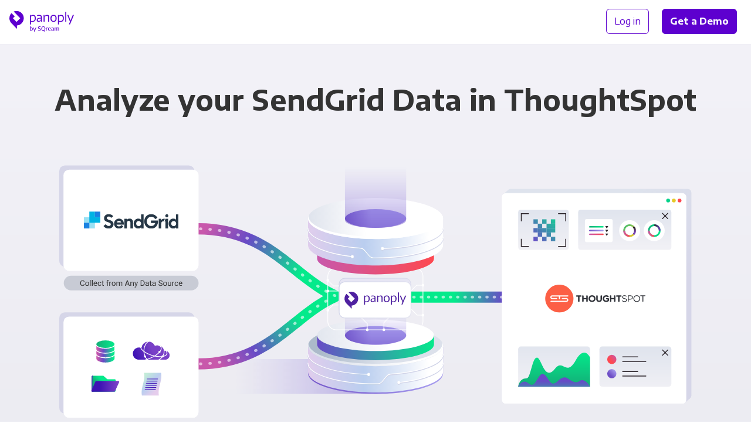

--- FILE ---
content_type: text/html; charset=utf-8
request_url: https://fast.wistia.net/embed/iframe/hsxgezih4v?videoFoam=true
body_size: 1937
content:
<!DOCTYPE html>
<html>
<head>
<meta content='width=device-width, user-scalable=no' name='viewport'>
<meta content='noindex' name='robots'>
<meta content='noindex,indexifembedded' name='googlebot'>
<title>SaaSTR 2019 Animated Video_Jan29</title>
<link rel="alternate" type="application/json+oembed" href="https://fast.wistia.com/oembed.json?url=https%3A%2F%2Ffast.wistia.com%2Fembed%2Fiframe%2Fhsxgezih4v" title="SaaSTR 2019 Animated Video_Jan29" />
<meta name="twitter:card" content="player" />
<meta name="twitter:site" content="@wistia" />
<meta name="twitter:title" content="SaaSTR 2019 Animated Video_Jan29" />
<meta name="twitter:url" content="https://fast.wistia.net/embed/iframe/hsxgezih4v?twitter=true" />
<meta name="twitter:description" content="30 sec video" />
<meta name="twitter:image" content="https://embed-ssl.wistia.com/deliveries/80332e8c85984dddcfcb4b207898331a7c4e2bcb/file.jpg" />
<meta name="twitter:player" content="https://fast.wistia.net/embed/iframe/hsxgezih4v?twitter=true" />
<meta name="twitter:player:width" content="435" />
<meta name="twitter:player:height" content="245" />

<script>
  window._inWistiaIframe = true;
</script>
<style>
  html, body {margin:0;padding:0;overflow:hidden;height:100%;}
  object {border:0;}
  #wistia_video,.wistia_embed {height:100%;width:100%;}
</style>
</head>
<body>
<script>
  function addWindowListener (type, callback) {
    if (window.addEventListener) {
      window.addEventListener(type, callback, false);
    } else if (window.attachEvent) {
      window.attachEvent('on' + type, callback);
    }
  }
  
  window.wistiaPostMessageQueue = [];
  addWindowListener('message', function (event) {
    if (!window._wistiaHasInitialized) {
      wistiaPostMessageQueue.push(event);
    }
  });
</script>
<link as='script' crossorigin='anonymous' href='//fast.wistia.net/assets/external/insideIframe.js' rel='modulepreload'>
<script async src='//fast.wistia.net/assets/external/E-v1.js'></script>
<div class='wistia_embed' id='wistia_video'></div>
<script>
  const swatchPreference =  true;
  if (swatchPreference) {
    document.getElementById('wistia_video').innerHTML = '<div class="wistia_swatch" style="height:100%;left:0;opacity:0;overflow:hidden;position:absolute;top:0;transition:opacity 200ms;width:100%;"><img src="https://fast.wistia.net/embed/medias/hsxgezih4v/swatch" style="filter:blur(5px);height:100%;object-fit:contain;width:100%;" alt="" aria-hidden="true" onload="this.parentNode.style.opacity=1;" /></div>';
  }
</script>
<script>
  window._wq = window._wq || [];
  window._wq.push(function (W) {
    W.iframeInit({"accountId":507912,"accountKey":"wistia-production_507912","analyticsHost":"https://distillery.wistia.net","formsHost":"https://app.wistia.com","formEventsApi":"/form-stream/1.0.0","aspectRatio":1.7777777777777777,"assets":[{"is_enhanced":false,"type":"original","slug":"original","display_name":"Original File","details":{},"width":1920,"height":1080,"size":11388824,"bitrate":2957,"public":true,"status":2,"progress":1.0,"url":"https://embed-ssl.wistia.com/deliveries/b1db3b67f8bc08ca85fef36f7726424b.bin","created_at":1549923092},{"is_enhanced":false,"type":"iphone_video","slug":"mp4_h264_249k","display_name":"360p","details":{},"container":"mp4","codec":"h264","width":640,"height":360,"ext":"mp4","size":957329,"bitrate":249,"public":true,"status":2,"progress":1.0,"metadata":{"max_bitrate":38428,"average_bitrate":36820,"early_max_bitrate":104486},"url":"https://embed-ssl.wistia.com/deliveries/568b0ecfc21f6f0a44a75e9e190848b8a286c58d.bin","created_at":1549923092,"segment_duration":3,"opt_vbitrate":1200},{"is_enhanced":false,"type":"mp4_video","slug":"mp4_h264_187k","display_name":"224p","details":{},"container":"mp4","codec":"h264","width":400,"height":224,"ext":"mp4","size":720505,"bitrate":187,"public":true,"status":2,"progress":1.0,"metadata":{"max_bitrate":11405,"average_bitrate":11033,"early_max_bitrate":12784},"url":"https://embed-ssl.wistia.com/deliveries/7965875f1fcdb91f314e3a38ed2fca74a9c25df3.bin","created_at":1549923092,"segment_duration":3,"opt_vbitrate":300},{"is_enhanced":false,"type":"md_mp4_video","slug":"mp4_h264_302k","display_name":"540p","details":{},"container":"mp4","codec":"h264","width":960,"height":540,"ext":"mp4","size":1161918,"bitrate":302,"public":true,"status":2,"progress":1.0,"metadata":{"max_bitrate":51342,"average_bitrate":43266,"early_max_bitrate":59161},"url":"https://embed-ssl.wistia.com/deliveries/a5b5005366df2d45292c10651f8df4949b0fdcba.bin","created_at":1549923092,"segment_duration":3,"opt_vbitrate":1800},{"is_enhanced":false,"type":"hd_mp4_video","slug":"mp4_h264_382k","display_name":"720p","details":{},"container":"mp4","codec":"h264","width":1280,"height":720,"ext":"mp4","size":1470277,"bitrate":382,"public":true,"status":2,"progress":1.0,"metadata":{"max_bitrate":66663,"average_bitrate":53620,"early_max_bitrate":78755},"url":"https://embed-ssl.wistia.com/deliveries/0add75b42d93f96fb1009a72f9127e0fc59301a2.bin","created_at":1549923092,"segment_duration":3,"opt_vbitrate":3750},{"is_enhanced":false,"type":"hd_mp4_video","slug":"mp4_h264_552k","display_name":"1080p","details":{},"container":"mp4","codec":"h264","width":1920,"height":1080,"ext":"mp4","size":2123141,"bitrate":552,"public":true,"status":2,"progress":1.0,"metadata":{"max_bitrate":99393,"average_bitrate":75795,"early_max_bitrate":118885},"url":"https://embed-ssl.wistia.com/deliveries/a38c676fd62b94be2fdc9ca37378118df715b832.bin","created_at":1549923092,"segment_duration":3,"opt_vbitrate":5625},{"is_enhanced":false,"type":"still_image","slug":"still_image_1920x1080","display_name":"Thumbnail Image","details":{},"width":1920,"height":1080,"ext":"jpg","size":206339,"bitrate":0,"public":true,"status":2,"progress":1.0,"metadata":{},"url":"https://embed-ssl.wistia.com/deliveries/80332e8c85984dddcfcb4b207898331a7c4e2bcb.bin","created_at":1549923092},{"is_enhanced":false,"type":"storyboard","slug":"storyboard_2000x678","display_name":"Storyboard","details":{},"width":2000,"height":678,"ext":"jpg","size":181345,"bitrate":0,"public":true,"status":2,"progress":1.0,"metadata":{"frame_count":60,"aspect_ratio":1.77778,"frame_height":113,"frame_width":200},"url":"https://embed-ssl.wistia.com/deliveries/2ceb77ee3ab180cc635bc436edcc326c26f2970b.bin","created_at":1549923092}],"branding":false,"createdAt":1549923092,"distilleryUrl":"https://distillery.wistia.com/x","duration":30.031,"enableCustomerLogo":true,"firstEmbedForAccount":false,"firstShareForAccount":false,"availableTranscripts":[],"hashedId":"hsxgezih4v","mediaId":40030914,"mediaKey":"wistia-production_40030914","mediaType":"Video","name":"SaaSTR 2019 Animated Video_Jan29","preloadPreference":null,"progress":1.0,"protected":false,"projectId":4075920,"seoDescription":"an Event Demo Video 2019 video","showAbout":true,"status":2,"type":"Video","playableWithoutInstantHls":true,"stats":{"loadCount":1462368,"playCount":50785,"uniqueLoadCount":1211422,"uniquePlayCount":48508,"averageEngagement":0.717184},"trackingTransmitInterval":20,"liveStreamEventDetails":null,"integrations":{"google_analytics":true},"hls_enabled":true,"embed_options":{"opaqueControls":false,"playerColor":"6744b1","playerColorGradient":{"on":false,"colors":[["#4daa69",0],["#b3ffcf",1]]},"plugin":{},"volumeControl":"true","fullscreenButton":"true","controlsVisibleOnLoad":"true","bpbTime":"false","vulcan":true,"branding":"false","showCustomerLogo":"false","newRoundedIcons":true,"shouldShowCaptionsSettings":true},"embedOptions":{"opaqueControls":false,"playerColor":"6744b1","playerColorGradient":{"on":false,"colors":[["#4daa69",0],["#b3ffcf",1]]},"plugin":{},"volumeControl":"true","fullscreenButton":"true","controlsVisibleOnLoad":"true","bpbTime":"false","vulcan":true,"branding":"false","showCustomerLogo":"false","newRoundedIcons":true,"shouldShowCaptionsSettings":true}}, {});
    window._wistiaHasInitialized = true;
  });
</script>
</body>
</html>


--- FILE ---
content_type: application/javascript;charset=utf-8
request_url: https://panoply.io/js/v2.js
body_size: 7544
content:


function isMobileBreakpoint(){return!window.matchMedia("(min-width: 767px)").matches}function isElementInViewport(e,t){t="number"==typeof t?t:0;var n=e.getBoundingClientRect(),i=window.innerHeight||document.documentElement.clientHeight,o=window.innerWidth||document.documentElement.clientWidth,r=n.top+t<=i&&n.top+n.height>=0+t,a=n.left<=o&&0<=n.left+n.width;return r&&a}function safeFactory(i,m,c){var v,h;if(function(){var e,t={lazyClass:"lazyload",loadedClass:"lazyloaded",loadingClass:"lazyloading",preloadClass:"lazypreload",errorClass:"lazyerror",autosizesClass:"lazyautosizes",srcAttr:"data-src",srcsetAttr:"data-srcset",sizesAttr:"data-sizes",minSize:40,customMedia:{},init:!0,expFactor:1.5,hFac:.8,loadMode:2,loadHidden:!0,ricTimeout:0,throttleDelay:125};for(e in h=i.lazySizesConfig||i.lazysizesConfig||{},t)e in h||(h[e]=t[e])}(),!m||!m.getElementsByClassName)return{init:function(){},cfg:h,noSupport:!0};var n,o,t,r,a,s,e,g,y,u,w,l,p,E,b,_,L,S,A,d,f,C,z,q,k,x,T,$,M,N,D,B,I,W,R,F,P,H,V,O,X,j,U,Y,Q,G=m.documentElement,J=i.HTMLPictureElement,K="addEventListener",Z="getAttribute",ee=i[K].bind(i),te=i.setTimeout,ne=i.requestAnimationFrame||te,ie=i.requestIdleCallback,oe=/^picture$/i,re=["load","error","lazyincluded","_lazyloaded"],ae={},ce=Array.prototype.forEach,se=function(e,t){return ae[t]||(ae[t]=new RegExp("(\\s|^)"+t+"(\\s|$)")),ae[t].test(e[Z]("class")||"")&&ae[t]},le=function(e,t){se(e,t)||e.setAttribute("class",(e[Z]("class")||"").trim()+" "+t)},de=function(e,t){var n;(n=se(e,t))&&e.setAttribute("class",(e[Z]("class")||"").replace(n," "))},ue=function(t,n,e){var i=e?K:"removeEventListener";e&&ue(t,n),re.forEach(function(e){t[i](e,n)})},fe=function(e,t,n,i,o){var r=m.createEvent("Event");return n||(n={}),n.instance=v,r.initEvent(t,!i,!o),r.detail=n,e.dispatchEvent(r),r},me=function(e,t){var n;!J&&(n=i.picturefill||h.pf)?(t&&t.src&&!e[Z]("srcset")&&e.setAttribute("srcset",t.src),n({reevaluate:!0,elements:[e]})):t&&t.src&&(e.src=t.src)},ve=function(e,t){return(getComputedStyle(e,null)||{})[t]},he=function(e,t,n){for(n=n||e.offsetWidth;n<h.minSize&&t&&!e._lazysizesWidth;)n=t.offsetWidth,t=t.parentNode;return n},ge=(r=[],a=t=[],s=function(){var e=a;for(a=t.length?r:t,o=!(n=!0);e.length;)e.shift()();n=!1},(e=function(e,t){n&&!t?e.apply(this,arguments):(a.push(e),o||(o=!0,(m.hidden?te:ne)(s)))})._lsFlush=s,e),ye=function(n,e){return e?function(){ge(n)}:function(){var e=this,t=arguments;ge(function(){n.apply(e,t)})}},we=function(e){var n,i=0,o=h.throttleDelay,r=h.ricTimeout,t=function(){n=!1,i=c.now(),e()},a=ie&&49<r?function(){ie(t,{timeout:r}),r!==h.ricTimeout&&(r=h.ricTimeout)}:ye(function(){te(t)},!0);return function(e){var t;(e=!0===e)&&(r=33),n||(n=!0,(t=o-(c.now()-i))<0&&(t=0),e||t<9?a():te(a,t))}},pe=function(e){var t,n,i=99,o=function(){t=null,e()},r=function(){var e=c.now()-n;e<i?te(r,i-e):(ie||o)(o)};return function(){n=c.now(),t||(t=te(r,i))}},Ee=(d=/^img$/i,f=/^iframe$/i,C="onscroll"in i&&!/(gle|ing)bot/.test(navigator.userAgent),k=q=z=0,x=-1,T=function(e){k--,(!e||k<0||!e.target)&&(k=0)},$=function(e){return null==A&&(A="hidden"==ve(m.body,"visibility")),A||!("hidden"==ve(e.parentNode,"visibility")&&"hidden"==ve(e,"visibility"))},M=function(e,t){var n,i=e,o=$(e);for(b-=t,S+=t,_-=t,L+=t;o&&(i=i.offsetParent)&&i!=m.body&&i!=G;)(o=0<(ve(i,"opacity")||1))&&"visible"!=ve(i,"overflow")&&(n=i.getBoundingClientRect(),o=L>n.left&&_<n.right&&S>n.top-1&&b<n.bottom+1);return o},D=we(N=function(){var e,t,n,i,o,r,a,c,s,l,d,u,f=v.elements;if((w=h.loadMode)&&k<8&&(e=f.length)){for(t=0,x++;t<e;t++)if(f[t]&&!f[t]._lazyRace)if(!C||v.prematureUnveil&&v.prematureUnveil(f[t]))H(f[t]);else if((c=f[t][Z]("data-expand"))&&(r=1*c)||(r=q),l||(l=!h.expand||h.expand<1?500<G.clientHeight&&500<G.clientWidth?500:370:h.expand,d=(v._defEx=l)*h.expFactor,u=h.hFac,A=null,q<d&&k<1&&2<x&&2<w&&!m.hidden?(q=d,x=0):q=1<w&&1<x&&k<6?l:z),s!==r&&(p=innerWidth+r*u,E=innerHeight+r,a=-1*r,s=r),n=f[t].getBoundingClientRect(),(S=n.bottom)>=a&&(b=n.top)<=E&&(L=n.right)>=a*u&&(_=n.left)<=p&&(S||L||_||b)&&(h.loadHidden||$(f[t]))&&(y&&k<3&&!c&&(w<3||x<4)||M(f[t],r))){if(H(f[t]),o=!0,9<k)break}else!o&&y&&!i&&k<4&&x<4&&2<w&&(g[0]||h.preloadAfterLoad)&&(g[0]||!c&&(S||L||_||b||"auto"!=f[t][Z](h.sizesAttr)))&&(i=g[0]||f[t]);i&&!o&&H(i)}}),I=ye(B=function(e){var t=e.target;t._lazyCache?delete t._lazyCache:(T(e),le(t,h.loadedClass),de(t,h.loadingClass),ue(t,W),fe(t,"lazyloaded"))}),W=function(e){I({target:e.target})},R=function(e,t){try{e.contentWindow.location.replace(t)}catch(n){e.src=t}},F=function(e){var t,n=e[Z](h.srcsetAttr);(t=h.customMedia[e[Z]("data-media")||e[Z]("media")])&&e.setAttribute("media",t),n&&e.setAttribute("srcset",n)},P=ye(function(t,e,n,i,o){var r,a,c,s,l,d;(l=fe(t,"lazybeforeunveil",e)).defaultPrevented||(i&&(n?le(t,h.autosizesClass):t.setAttribute("sizes",i)),a=t[Z](h.srcsetAttr),r=t[Z](h.srcAttr),o&&(s=(c=t.parentNode)&&oe.test(c.nodeName||"")),d=e.firesLoad||"src"in t&&(a||r||s),l={target:t},le(t,h.loadingClass),d&&(clearTimeout(u),u=te(T,2500),ue(t,W,!0)),s&&ce.call(c.getElementsByTagName("source"),F),a?t.setAttribute("srcset",a):r&&!s&&(f.test(t.nodeName)?R(t,r):t.src=r),o&&(a||s)&&me(t,{src:r})),t._lazyRace&&delete t._lazyRace,de(t,h.lazyClass),ge(function(){var e=t.complete&&1<t.naturalWidth;d&&!e||(e&&le(t,"ls-is-cached"),B(l),t._lazyCache=!0,te(function(){"_lazyCache"in t&&delete t._lazyCache},9)),"lazy"==t.loading&&k--},!0)}),H=function(e){if(!e._lazyRace){var t,n=d.test(e.nodeName),i=n&&(e[Z](h.sizesAttr)||e[Z]("sizes")),o="auto"==i;(!o&&y||!n||!e[Z]("src")&&!e.srcset||e.complete||se(e,h.errorClass)||!se(e,h.lazyClass))&&(t=fe(e,"lazyunveilread").detail,o&&be.updateElem(e,!0,e.offsetWidth),e._lazyRace=!0,k++,P(e,t,o,i,n))}},V=pe(function(){h.loadMode=3,D()}),X=function(){y||(c.now()-l<999?te(X,999):(y=!0,h.loadMode=3,D(),ee("scroll",O,!0)))},{_:function(){l=c.now(),v.elements=m.getElementsByClassName(h.lazyClass),g=m.getElementsByClassName(h.lazyClass+" "+h.preloadClass),ee("scroll",D,!0),ee("resize",D,!0),ee("pageshow",function(e){if(e.persisted){var t=m.querySelectorAll("."+h.loadingClass);t.length&&t.forEach&&ne(function(){t.forEach(function(e){e.complete&&H(e)})})}}),i.MutationObserver?new MutationObserver(D).observe(G,{childList:!0,subtree:!0,attributes:!0}):(G[K]("DOMNodeInserted",D,!0),G[K]("DOMAttrModified",D,!0),setInterval(D,999)),ee("hashchange",D,!0),["focus","mouseover","click","load","transitionend","animationend"].forEach(function(e){m[K](e,D,!0)}),/d$|^c/.test(m.readyState)?X():(ee("load",X),m[K]("DOMContentLoaded",D),te(X,2e4)),v.elements.length?(N(),ge._lsFlush()):D()},checkElems:D,unveil:H,_aLSL:O=function(){3==h.loadMode&&(h.loadMode=2),V()}}),be=(U=ye(function(e,t,n,i){var o,r,a;if(e._lazysizesWidth=i,i+="px",e.setAttribute("sizes",i),oe.test(t.nodeName||""))for(r=0,a=(o=t.getElementsByTagName("source")).length;r<a;r++)o[r].setAttribute("sizes",i);n.detail.dataAttr||me(e,n.detail)}),Y=function(e,t,n){var i,o=e.parentNode;o&&(n=he(e,o,n),(i=fe(e,"lazybeforesizes",{width:n,dataAttr:!!t})).defaultPrevented||(n=i.detail.width)&&n!==e._lazysizesWidth&&U(e,o,i,n))},{_:function(){j=m.getElementsByClassName(h.autosizesClass),ee("resize",Q)},checkElems:Q=pe(function(){var e,t=j.length;if(t)for(e=0;e<t;e++)Y(j[e])}),updateElem:Y}),_e=function(){!_e.i&&m.getElementsByClassName&&(_e.i=!0,be._(),Ee._())};return te(function(){h.init&&_e()}),v={cfg:h,autoSizer:be,loader:Ee,init:_e,uP:me,aC:le,rC:de,hC:se,fire:fe,gW:he,rAF:ge}}function Switcher(e){this.selector=e,this.switcherElems=document.querySelectorAll(e),console.log(this.switcherElems),this.switcherElems&&this.attachEventListeners()}!function(){var e=document.querySelector(".nav");window.addEventListener("scroll",function(){50<window.scrollY?e.classList.add("scroll"):e.classList.remove("scroll")})}(),function(){function e(){o.classList.add("active"),r.classList.add("active"),document.documentElement.classList.add("no-scroll"),document.body.classList.add("no-scroll"),i.classList.add("mobile-nav-active"),s=!0}function t(){o.classList.remove("active"),r.classList.remove("active"),document.documentElement.classList.remove("no-scroll"),document.body.classList.remove("no-scroll"),i.classList.remove("mobile-nav-active"),s=!1,document.querySelector(".mobile-nav__secondary-list.active").classList.remove("active")}function n(e,t){for(;(e=e.parentElement)&&!e.classList.contains(t););return e}var i=document.querySelector("#nav"),o=document.querySelector("#mobile-nav"),r=document.querySelector("#mobile-nav-toggle"),a=o.querySelectorAll(".mobile-nav__main-item__btn"),c=o.querySelectorAll(".mobile-nav__back"),s=!1;o&&r&&(r.addEventListener("click",function(){s?t():e()}),a.forEach(function(t){t.addEventListener("click",function(){var e=t.getAttribute("data-toggle")||t.getAttribute("toggle");o.querySelector("#"+e).classList.add("active")})}),c.forEach(function(e){e.addEventListener("click",function(){n(e,"mobile-nav__secondary-list").classList.remove("active")})}),window.addEventListener("resize",function(){768<window.innerWidth&&s&&t()}))}(),document.querySelectorAll(".integrations-simple-search").forEach(function(t){t.onkeydown=function(e){13==e.keyCode&&(window.location.href="https://panoply.io/integrations/?search="+t.value)},t.addEventListener("click",function(e){e.stopPropagation()})}),Array.prototype.find||Object.defineProperty(Array.prototype,"find",{value:function(e,t){if(null==this)throw new TypeError('"this" is null or not defined');var n=Object(this),i=n.length>>>0;if("function"!=typeof e)throw new TypeError("predicate must be a function");for(var o=t,r=0;r<i;){var a=n[r];if(e.call(o,a,r,n))return a;r++}return undefined},configurable:!0,writable:!0}),window.NodeList&&!NodeList.prototype.forEach&&(NodeList.prototype.forEach=function(e,t){t=t||window;for(var n=0;n<this.length;n++)e.call(t,this[n],n,this)}),Element.prototype.matches||(Element.prototype.matches=Element.prototype.msMatchesSelector||Element.prototype.webkitMatchesSelector),Element.prototype.closest||(Element.prototype.closest=function(e){var t=this;if(!document.documentElement.contains(t))return null;do{if(t.matches(e))return t;t=t.parentElement||t.parentNode}while(null!==t&&1===t.nodeType);return null}),$('a[href*="#"]').not('[href="#"]').not('[href="#0"]').click(function(e){if(location.pathname.replace(/^\//,"")==this.pathname.replace(/^\//,"")&&location.hostname==this.hostname){var t=$(this.hash);(t=t.length?t:$("[name="+this.hash.slice(1)+"]")).length&&(e.preventDefault(),$("html, body").animate({scrollTop:t.offset().top-90},600,function(){var e=$(t);if(e.focus(),e.is(":focus"))return!1;e.attr("tabindex","-1"),e.focus()}))}}),
/*!
 * jQuery throttle / debounce - v1.1 - 3/7/2010
 * http://benalman.com/projects/jquery-throttle-debounce-plugin/
 * 
 * Copyright (c) 2010 "Cowboy" Ben Alman
 * Dual licensed under the MIT and GPL licenses.
 * http://benalman.com/about/license/
 */
function(e,u){var i,t=e.jQuery||e.Cowboy||(e.Cowboy={});t.throttle=i=function(r,a,c,s){function e(){function e(){d=+new Date,c.apply(n,o)}function t(){l=u}var n=this,i=+new Date-d,o=arguments;s&&!l&&e(),l&&clearTimeout(l),s===u&&r<i?e():!0!==a&&(l=setTimeout(s?t:e,s===u?r-i:r))}var l,d=0;return"boolean"!=typeof a&&(s=c,c=a,a=u),t.guid&&(e.guid=c.guid=c.guid||t.guid++),e},t.debounce=function(e,t,n){return n===u?i(e,t,!1):i(e,n,!1!==t)}}(this),function(){function e(){t.forEach(function(e){var t=e.getAttribute("on-enter");e.classList.contains(t)||isElementInViewport(e,100)&&setTimeout(function(){e.classList.add(t)},e.getAttribute("animate-delay")||0)})}var t=document.querySelectorAll(".animate-on-enter");window.addEventListener("scroll",function(){e()}),e()}();
/*! lazysizes - v5.2.0 */
var safeWindow="undefined"!=typeof window?window:{};!function(e){var t=safeFactory(e,e.document,Date);e.lazySizes=t,"object"==typeof module&&module.exports&&(module.exports=t)}(safeWindow),$("[accordion-target]").on("click",function(){var e=$(this).attr("accordion-target"),t=$("#"+e);t&&(t.toggleClass("active"),$(this).toggleClass("active"))}),function(){var e=$(".architecture-switcher__btn"),t=$(".architecture-switcher__image"),n=$(".architecture-switcher__image__btn");e.on("click",function(){e.toggleClass("active"),t.toggleClass("active"),e.hasClass("active")?e.text("Yikes! Take me back"):e.text("See life without Panoply")}),n.on("click",function(){$(this).toggleClass("active")})}(),function(){function t(e){var t=$(a[e]),n=t.find(".testimonial-slider__content__image img").attr("src");t?(d=l.clone().addClass("entering").insertBefore(l).css("background-image","url("+n+")"),r(s,function(){i(),o(t)})):console.log("No slide #"+e)}function n(){window.clearTimeout(f),window.clearTimeout(m),window.clearTimeout(e),d&&l!==d&&(l.removeClass("exiting").addClass("entering"),d.remove()),console.log(l)}function i(){l.addClass("exiting"),e=window.setTimeout(function(){l.remove(),l=d},u)}function o(e,t){e.removeClass("exiting exited"),e.addClass("entering"),f=window.setTimeout(function(){e.addClass("entered"),t&&t()},u),s=e}function r(e,t){e.removeClass("entering entered"),e.addClass("exiting"),m=window.setTimeout(function(){e.addClass("exited"),t&&t()},u)}var a=$(".testimonial-slider__content"),c=$(".testimonial-slider__switcher"),s=$(".testimonial-slider__content.entered"),l=$(".testimonial-slider__bg"),d=null,u=300,f=null,m=null,e=null;c.on("click",function(){var e=$(this).data("slide");c.removeClass("active"),$(this).addClass("active"),n(),t(e)})}(),$(document).ready(function(){function e(){var e=new Date(r.attr("data-show-from")),t=new Date(r.attr("data-show-until")),n=new Date(Date.now());try{var i=localStorage.getItem("panoply-notification-bar-url");return console.log("from: "+e,"until: "+t,"now: "+n),e<n&&n<t&&i!==a}catch(o){return e<n&&n<t}}function t(){r.slideUp("fast");try{localStorage.setItem("panoply-notification-bar-url",a)}catch(e){console.log("Could not set notification-bar state in localStorage")}}var r=$("#notification-bar"),n=$("#hide-notification-bar"),a=$("#notification-bar").find(".notification-bar__link").attr("href");r.length&&(e()&&r.slideDown("fast"),n.on("click",t))}),function(){var e=document.querySelector("#how-it-works-1"),t=document.querySelector("#how-it-works-2"),n=document.querySelector("#how-it-works-3");e&&e.addEventListener("load",function(){window.addEventListener("scroll",function(){isElementInViewport(e,window.innerHeight/3)&&(console.log("IN"),e.contentDocument.querySelector("svg").classList.add("active"))}),isElementInViewport(e)&&e.contentDocument.querySelector("svg").classList.add("active")},!1),t&&t.addEventListener("load",function(){window.addEventListener("scroll",function(){isElementInViewport(t,window.innerHeight/2)&&(console.log("IN 2"),t.contentDocument.querySelector("svg").classList.add("active"))}),isElementInViewport(t)&&t.contentDocument.querySelector("svg").classList.add("active")},!1),n&&n.addEventListener("load",function(){window.addEventListener("scroll",function(){isElementInViewport(n,window.innerHeight/2)&&(console.log("IN 3"),n.contentDocument.querySelector("svg").classList.add("active"))}),isElementInViewport(n)&&n.contentDocument.querySelector("svg").classList.add("active")},!1)}(),function(){function e(){window.video=s,window.addEventListener("scroll",function(){isElementInViewport(c)?!a()&&3<s.readyState&&(console.log("Playing video"),s.play()):a()&&(console.log("Pausing video"),s.pause())}),l.forEach(function(e){e.addEventListener("click",t)}),s.oncanplay=function(){console.log("Video can play"),s.play()},s.onended=function(){var e=[].slice.call(l),t=e.indexOf(d);n(t+1<e.length?l[t+1]:l[0])},r()}function t(e){n(e.currentTarget)}function n(e){var t=e.getAttribute("webm-video"),n=e.getAttribute("mp4-video");d=e,u.style.width="0%",u=e.querySelector(".video-slides__card__indicator__fill"),o(e),i(t,n)}function i(e,t){a()&&s.pause();var n='<source id="video-slides-webm-src" src="'+e+'" type="video/webm">',i='<source id="video-slides-mp4-src" src="'+t+'" type="video/mp4">';$(s).html(i+" "+n),s.load()}function o(e){var t=e.getAttribute("video-title");f.innerHTML=t,l.forEach(function(e){e.classList.remove("active")}),e.classList.add("active")}function r(){window.setInterval(function(){var e=(s.currentTime/s.duration*100).toFixed(5);u.style.width=e+"%"},200)}function a(){return!!(0<s.currentTime&&!s.paused&&!s.ended&&2<s.readyState)}var c=document.querySelector("#video-slides-container"),s=document.querySelector("#video-slides-player"),l=document.querySelectorAll(".video-slides__card"),d=l[0],u=d&&d.querySelector(".video-slides__card__indicator__fill"),f=document.querySelector("#video-overlay-label");c&&s&&d&&u&&e()}(),Switcher.prototype.onClickElement=function(e){var t=e.currentTarget,n=t.getAttribute("switcher-group-class"),i=t.getAttribute("class-to-toggle")||"active",o=t.getAttribute("hide-selector"),r=t.getAttribute("show-selector"),a=document.querySelectorAll(o),c=document.querySelectorAll(r),s=document.querySelectorAll("."+n);s&&s.forEach(function(e){e.classList.remove(i)}),t.classList.add(i),a&&a.forEach(function(e){e.classList.remove(i)}),c&&c.forEach(function(e){e.classList.add(i)})},Switcher.prototype.attachEventListeners=function(){var t=this.onClickElement;this.switcherElems.forEach(function(e){e.addEventListener("click",t)})},window.switcher=new Switcher(".switcher"),function(){function n(e){var t=e.currentTarget.closest(".modal.active");t.classList.remove("active"),i(t)}function i(e){var t=e.querySelector("iframe"),n=t.src;t.src="",t.src=n}window.attachModalTriggers=function(){var e=document.querySelectorAll(".modal-trigger"),t=document.querySelectorAll(".modal__body__close, .modal-close");e.forEach(function(t){t.addEventListener("click",function(){var e=t.getAttribute("target-modal")||t.getAttribute("data-target-modal");document.querySelector("#"+e).classList.add("active")})}),t.forEach(function(e){e.addEventListener("click",n)})},document.addEventListener("click",function(e){if(console.log(e.target.classList),e.target.classList.contains("modal__overlay")){var t=e.target.closest(".modal.active");t.classList.remove("active"),i(t)}},!1),window.attachModalTriggers()}(),function(){function n(e,t){t.classList.add("active"),t.focus(),e.stopPropagation()}function i(){e.forEach(function(e){e.classList.remove("active"),e.blur()})}var e=document.querySelectorAll(".dropdown");e.forEach(function(t){t.addEventListener("click",function(e){t.classList.contains("active")?i():(i(),n(e,t)),e.stopPropagation()})}),document.body.addEventListener("click",i)}(),function(){function n(){if(w)return window.requestAnimationFrame(n);document.querySelectorAll(".scrolling-testimonials__card");v.style.transform||(v.style.transform="translateX(0px)"),i();var e=v.style.transform.replace(")","").split("(")[1].replace("px",""),t=Number(e)-1;v.style.transition="none",v.style.transform="translateX("+t+"px)",window.requestAnimationFrame(n)}function e(e,t){for(var n=t[0],i=0,o=Math.abs(e-n),r=0;r<t.length;r++){var a=Math.abs(e-t[r]);a<o&&(o=a,n=t[r],i=r)}return i}function i(){E.getBoundingClientRect().left<=_&&(v.style.transition="none",v.style.transform="translateX(0px)")}function o(){return e(0,Array.from(h).map(function(e){return e.getBoundingClientRect().left}))}function r(){v.style.transition="none",v.style.transform="translateX(0px)"}function t(){v.style.transition="none",v.style.transform="translateX(-1660px)"}function a(){var e=o(),t=e>h.length/2-1?e-h.length-1:e;return e!==t&&r(),h[t+1]?h[t+1]:h[1]}function c(){var e=o();return 0==e?(t(),h[h.length/2-1]):h[e-1]}function s(e){window.setTimeout(function(){$(v).css({transition:"transform 0.5s",transform:"translateX(-"+(e.offsetLeft-37)+"px)"})},0),p=!0,window.setTimeout(function(){p=!1},500)}function l(){p||s(a())}function d(){p||s(c())}function u(){w=!0,m.classList.add("active")}function f(){w=!1,m.classList.remove("active")}var m=document.querySelector(".scrolling-testimonials__container"),v=document.querySelector("#scrolling-testimonials-scroller"),h=document.querySelectorAll(".scrolling-testimonials__card"),g=document.querySelector("#prev-testimonial"),y=document.querySelector("#next-testimonial"),w=!1,p=!1,E=document.querySelector("#repeat-start");if(m&&v&&h){var b=m.getBoundingClientRect(),_=b.left;window.addEventListener("resize",function(){b=m.getBoundingClientRect(),_=b.left}),y.addEventListener("click",l),g.addEventListener("click",d),m.addEventListener("mouseenter",u),m.addEventListener("click",u),m.addEventListener("mouseleave",f),window.requestAnimationFrame(n)}}(),function(){var t=document.querySelectorAll(".testimonials-js"),e=document.querySelectorAll(".testimonials-next"),n=document.querySelectorAll(".testimonials-prev");t[0];if(t.length&&e&&n){var i=function(e){var t=e.currentTarget.getAttribute("next-slide-index");r(t)},o=function(e){var t=e.currentTarget.getAttribute("prev-slide-index");r(t)},r=function(e){t.forEach(function(e){e.classList.remove("active")}),t[e],t[e].classList.add("active")};e.forEach(function(e){e.addEventListener("click",i)}),n.forEach(function(e){e.addEventListener("click",o)})}else console.log("Video testimonial slideshow not running: required elements not present")}(),function(){function e(){function e(e,t){var n=e.getAttribute("data-"+t);n&&e.setAttribute(t,n)}for(var t=document.querySelectorAll(".deferred"),n=0;n<t.length;n++)e(t[n],"src"),e(t[n],"srcset"),e(t[n],"sizes"),e(t[n],"data")}window.onload=e}(),function(){function t(e){var t=e.querySelector(".scroller__fixed__image"),n=e.querySelector(".scroller__fixed");window.addEventListener("scroll",function(){i(e,t,n)})}function i(e,t,n){var i=e.querySelectorAll(".scroller__slides__slide-content"),o=e.querySelector(".scroller__fixed__image.active"),r=a(t,i).getAttribute("data-slide-id");o.getAttribute("data-slide-id")!==r&&(o.classList.remove("active"),n.querySelector('[data-slide-id="'+r+'"]').classList.add("active"))}function a(e,t){var i=e.getBoundingClientRect(),o=t[0],r=1e3;return t.forEach(function(e){var t=e.getBoundingClientRect(),n=Math.abs(i.y-t.y);n<r&&(r=n,o=e)}),o}document.querySelectorAll(".scroller").forEach(function(e){t(e)})}();


--- FILE ---
content_type: image/svg+xml
request_url: https://panoply.io/images/integration-logos/thoughtspot.svg
body_size: 1146
content:
<svg xmlns="http://www.w3.org/2000/svg" width="601" height="170" viewBox="0 0 601 170"><g fill="none"><path fill="#2E3037" d="M197.3 73H189c-2.2 0-4-1.8-4-4s1.8-4 4-4h25.3c2.2 0 4 1.8 4 4s-1.8 4-4 4H206v27.4c0 2.4-1.9 4.3-4.3 4.3s-4.3-1.9-4.3-4.3l-.1-27.4zm24.5-4c0-2.4 1.9-4.3 4.3-4.3s4.3 1.9 4.3 4.3v11.6h16V69c0-2.4 1.9-4.3 4.3-4.3s4.3 1.9 4.3 4.3v31.4c0 2.4-1.9 4.3-4.3 4.3s-4.3-1.9-4.3-4.3V88.6h-16v11.8c0 2.4-1.9 4.3-4.3 4.3s-4.3-1.9-4.3-4.3V69zM260 84.9v-.1c0-11.2 8.8-20.4 21-20.4s20.9 9.1 20.9 20.3v.1c0 11.2-8.8 20.4-21 20.4-12.2-.1-20.9-9.2-20.9-20.3zm32.8 0v-.1c0-6.8-5-12.4-11.9-12.4-7 0-11.8 5.5-11.8 12.3v.1c0 6.8 4.9 12.4 11.9 12.4 6.9-.1 11.8-5.6 11.8-12.3zm13.3 2.7V69c0-2.4 1.9-4.3 4.3-4.3s4.3 1.9 4.3 4.3v18.3c0 6.4 3.2 9.7 8.5 9.7s8.5-3.2 8.5-9.5V69c0-2.4 1.9-4.3 4.3-4.3s4.3 1.9 4.3 4.3v18.2c0 11.9-6.7 17.8-17.3 17.8-10.4 0-16.9-5.9-16.9-17.4zm38.6-2.7v-.1c0-11.2 8.7-20.4 20.6-20.4 6 0 9.9 1.3 13.4 3.8.8.6 1.8 1.8 1.8 3.5 0 2.4-1.9 4.3-4.3 4.3-1.2 0-2-.5-2.6-.9-2.4-1.7-4.9-2.7-8.6-2.7-6.3 0-11.3 5.6-11.3 12.3v.1c0 7.2 5 12.5 11.9 12.5 3.1 0 6-.8 8.2-2.4v-5.6H368c-2.1 0-3.8-1.6-3.8-3.7s1.7-3.8 3.8-3.8h9.9c2.4 0 4.3 1.9 4.3 4.3v9.6c0 2.5-1 4.3-3 5.5-3.2 2-7.9 3.9-13.8 3.9-12.3 0-20.7-8.6-20.7-20.2zm43-15.9c0-2.4 1.9-4.3 4.3-4.3s4.3 1.9 4.3 4.3v11.6h16V69c0-2.4 1.9-4.3 4.3-4.3s4.3 1.9 4.3 4.3v31.4c0 2.4-1.9 4.3-4.3 4.3s-4.3-1.9-4.3-4.3V88.6h-16v11.8c0 2.4-1.9 4.3-4.3 4.3s-4.3-1.9-4.3-4.3V69zm49.2 4h-8.3c-2.2 0-4-1.8-4-4s1.8-4 4-4h25.3c2.2 0 4 1.8 4 4s-1.8 4-4 4h-8.3v27.4c0 2.4-1.9 4.3-4.3 4.3s-4.3-1.9-4.3-4.3l-.1-27.4zm23.9 26.7c-.5-.3-.8-1-.8-1.7 0-1.2 1-2.2 2.1-2.2.6 0 1.1.2 1.4.5 3.7 3.1 7.4 4.7 12.4 4.7 5.3 0 8.8-2.8 8.8-6.7v-.1c0-3.7-2-5.7-10.2-7.5-9.1-2-13.2-4.9-13.2-11.4v-.1c0-6.2 5.5-10.7 12.9-10.7 5.2 0 8.9 1.3 12.5 3.9.5.3 1 1 1 1.8 0 1.2-1 2.1-2.1 2.1-.5 0-.9-.1-1.3-.4-3.3-2.4-6.5-3.4-10.2-3.4-5.1 0-8.4 2.8-8.4 6.4v.1c0 3.7 2 5.8 10.7 7.7 8.8 1.9 12.8 5.1 12.8 11.1v.1c0 6.7-5.6 11.1-13.4 11.1-5.9 0-10.6-1.8-15-5.3zm34.6-32.4c0-1.2 1-2.3 2.2-2.3h12.5c8.9 0 14.7 4.7 14.7 12.5v.1c0 8.5-7.1 12.9-15.5 12.9h-9.6v11.9c0 1.2-1 2.2-2.2 2.2-1.2 0-2.2-1-2.2-2.2V67.3h.1zm14.1 19.2c6.5 0 10.8-3.5 10.8-8.7v-.1c0-5.6-4.2-8.6-10.6-8.6h-10v17.3h9.8v.1zm18.9-1.6v-.1c0-10.9 8.2-20.4 20.1-20.4 12 0 20 9.4 20 20.3v.1c0 10.9-8.2 20.4-20.1 20.4-12-.1-20-9.5-20-20.3zm35.5 0v-.1c0-8.9-6.5-16.3-15.5-16.3S533 75.7 533 84.6v.1c0 8.9 6.5 16.3 15.5 16.3s15.4-7.2 15.4-16.1zm18.9-15.7h-11.4c-1.1 0-2.1-.9-2.1-2s1-2.1 2.1-2.1h27.3c1.1 0 2.1 1 2.1 2.1s-1 2-2.1 2h-11.4v33.3c0 1.2-1 2.2-2.2 2.2-1.2 0-2.3-1-2.3-2.2V69.2z"/><path fill="#FC5F45" d="M169.7 84.8c0 46.6-37.8 84.4-84.4 84.4C38.7 169.2.9 131.4.9 84.8.9 38.2 38.7.4 85.3.4c46.6 0 84.4 37.8 84.4 84.4"/><path fill="#FFF" d="M127.4 81.2h-23.8c-2 0-3.6 1.6-3.6 3.6s1.6 3.6 3.6 3.6h23.8c2.6 0 4.7 2.1 4.7 4.7s-2.1 4.7-4.7 4.7H36c-2 0-3.6 1.6-3.6 3.6S34 105 36 105h91.3c6.5 0 11.8-5.3 11.8-11.8.1-6.7-5.2-12-11.7-12"/><path fill="#FFF" d="M43.1 88.4H69c2 0 3.6-1.6 3.6-3.6S71 81.2 69 81.2H43.1c-2.6 0-4.7-2.1-4.7-4.7s2.1-4.7 4.7-4.7h39.6v13.5c0 2 1.6 3.6 3.6 3.6s3.6-1.6 3.6-3.6V71.8h45.8c2 0 3.6-1.6 3.6-3.6s-1.6-3.6-3.6-3.6H43.1c-6.5 0-11.8 5.3-11.8 11.8.1 6.7 5.3 12 11.8 12"/></g></svg>

--- FILE ---
content_type: application/x-javascript; charset=UTF-8
request_url: https://trackingapi.trendemon.com/api/settings/2581?callback=jsonp333707&vid=
body_size: 691
content:
jsonp333707({"ctaCount":0,"customCookLifetime":null,"customCookName":null,"flameStatus":"ONLINE","hideLiftWhenCTASlider":true,"hideLiftWhenShow":false,"identify":true,"liftType":"lift_swider","ma_system":"hubspot","trackForms":false,"trackUrl":false,"useLift":false,"userCookies":[],"userDomains":["sqream.com"],"userLanguage":"en","useShow":false,"useSpaRegExp":"","buttonSelectors":[],"isActive":false,"unitsExitTriggerCoolOffHours":5,"googleAnalyticsTrack":false,"trackGaVisitors":false,"clientApps":[],"readMinScroll":0,"aceSupport":false,"hasInboundStreams":false,"contentFetchDomain":null,"restrictCookieToSubdomain":false,"aceFade":false,"cookielessTrackingSupport":false,"complianceSoftware":null,"complianceVariable":null,"accessibilitySupport":false,"superStrictMode":false})

--- FILE ---
content_type: image/svg+xml
request_url: https://panoply.io/images/integration-logos/sendgrid.svg
body_size: 863
content:
<svg xmlns="http://www.w3.org/2000/svg" width="270" height="48" viewBox="0 0 270 48"><g fill="none" fill-rule="nonzero"><path fill="#FFF" d="M46.8.3H15.6v15.6H0v31.2h31.2V31.5h15.6z"/><path fill="#00B3E3" d="M0 15.9v15.6h15.6v15.6h15.6V15.9z" opacity=".4"/><path fill="#263746" d="m55.65 40.65 6.75-5.4c1.95 3.3 4.95 5.25 8.4 5.25 3.75 0 5.85-2.4 5.85-5.1 0-3.15-3.9-4.2-8.1-5.55-5.25-1.65-11.1-3.6-11.1-11.1 0-6.3 5.4-11.25 13.05-11.25 6.3 0 10.05 2.4 13.2 5.7l-6.15 4.65c-1.65-2.4-3.9-3.75-6.9-3.75-3.45 0-5.4 1.8-5.4 4.35 0 3 3.75 4.05 7.95 5.4 5.25 1.65 11.25 4.05 11.25 11.55 0 6.15-4.95 12.15-13.5 12.15-7.05.15-11.85-2.85-15.3-6.9ZM115.5 20.4h7.2v3c1.65-2.25 4.35-3.6 7.35-3.6 6.3 0 10.05 4.05 10.05 10.95V47.1h-7.5V31.8c0-3.6-1.65-5.7-4.95-5.7-2.85 0-5.1 1.95-5.1 6.45V47.1h-7.05V20.4Zm26.4 13.35c0-9.45 6.9-13.95 13.05-13.95 3.45 0 6.15 1.35 7.95 3.15V8.1h7.35v39h-7.35v-3c-1.8 2.1-4.65 3.6-8.1 3.6-5.7 0-12.9-4.5-12.9-13.95Zm21.15 0c0-3.9-2.85-7.2-6.9-7.2-4.05 0-7.2 3-7.2 7.2 0 4.05 3.15 7.2 7.2 7.2 4.05 0 6.9-3.3 6.9-7.2Zm8.85-6.15c0-11.1 8.4-20.1 19.95-20.1 5.85 0 10.65 2.1 14.1 5.4 1.5 1.35 2.7 2.85 3.6 4.65l-6.45 3.9c-2.4-4.5-6.15-6.75-11.25-6.75-7.05 0-12.6 5.85-12.6 12.9 0 7.2 5.4 12.9 12.9 12.9 5.7 0 9.75-3.15 11.1-8.25h-12.3V25.2h20.25v3c0 10.5-7.5 19.5-19.05 19.5-12.15 0-20.25-9.3-20.25-20.1Zm41.25-7.2h7.2v4.35c1.35-2.85 3.75-4.35 7.35-4.35h3l-2.7 7.05h-1.95c-3.9 0-5.55 2.1-5.55 7.05v12.6h-7.35V20.4Zm19.5 0H240v26.7h-7.35V27.6h-2.7l2.7-7.2Zm3.75-4.05c2.4 0 4.35-1.95 4.35-4.35 0-2.4-1.95-4.35-4.35-4.35-2.4 0-4.35 1.95-4.35 4.35-.15 2.4 1.8 4.35 4.35 4.35Zm5.25 17.4c0-9.45 6.9-13.95 13.05-13.95 3.45 0 6.15 1.35 7.95 3.15V8.1H270v39h-7.35v-3c-1.8 2.1-4.65 3.6-8.1 3.6-5.55 0-12.9-4.5-12.9-13.95Zm21.3 0c0-3.9-2.85-7.2-6.9-7.2-4.05 0-7.2 3-7.2 7.2 0 4.05 3.15 7.2 7.2 7.2 3.9 0 6.9-3.3 6.9-7.2Zm-149.25 0c0-7.65-5.55-13.8-13.8-13.8-7.65 0-13.95 6.15-13.95 13.95 0 7.65 5.85 13.95 14.1 13.95 5.85 0 9.9-2.85 12.3-6.75l-5.85-3.45c-1.2 2.4-3.6 3.9-6.45 3.9-3.9 0-6.3-1.95-7.05-4.8h20.7v-3Zm-20.25-3.3c1.05-2.55 3.45-4.2 6.6-4.2 3.15 0 5.4 1.5 6.3 4.2h-12.9Z"/><path fill="#1A82E2" d="M0 31.5h15.6v15.6H0z"/><path fill="#00B3E3" d="M31.2 15.9V.3H15.6v31.2h31.2V15.9z"/><path fill="#1A82E2" d="M31.2.3h15.6v15.6H31.2z"/></g></svg>